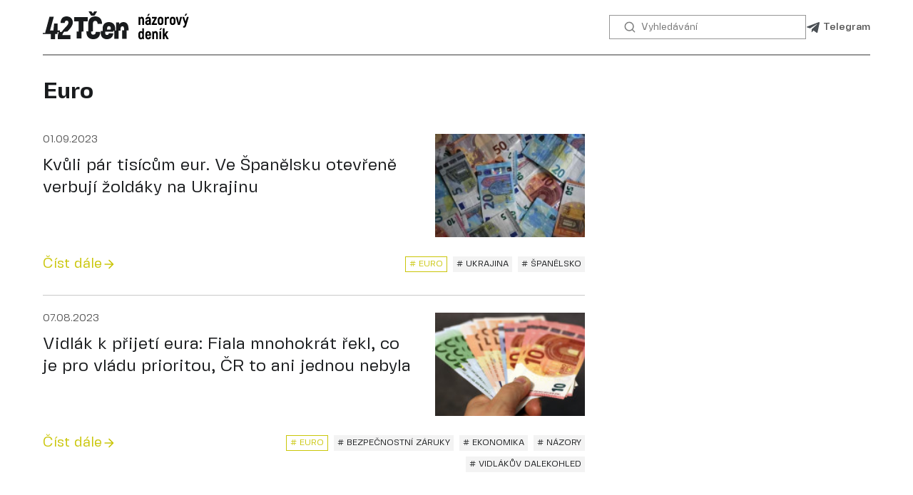

--- FILE ---
content_type: text/html; charset=UTF-8
request_url: https://42tcen.com/tag/euro
body_size: 25487
content:

<!DOCTYPE html>
<html lang="en">
<head>
    <meta charset="UTF-8">
    <meta http-equiv="X-UA-Compatible" content="IE=edge">
    <meta name="viewport" content="width=device-width, initial-scale=1.0">
    
    <meta name="robots" content="index, follow, max-image-preview:large"/>
    <meta name="google-site-verification" content="9Wphupz_9JQ8S3Mut27CDZ_SBa2d6NcQgfmCC00VI1s" />
    <link rel="alternate" hreflang="cs" href="https://42tcen.com/tag/euro">
    <link rel="alternate" hreflang="x-default" href="https://42tcen.com/tag/euro">                            	<title>Euro - nejnovější zprávy dne stejného tématu - 42TČen</title>
        <meta name="description" content="Čtěte nejnovější zprávy stejného tématu Euro: Kvůli pár tisícům eur. Ve Španělsku otevřeně verbují žoldáky na Ukrajinu, Vidlák k přijetí eura: Fiala mnohokrát řekl, co je pro vládu prioritou, ČR to ani jednou nebyla"/>
        <meta property="og:title" content="Euro - nejnovější zprávy dne stejného tématu"/>
        <meta property="og:description" content="Čtěte nejnovější zprávy stejného tématu_Euro: Kvůli pár tisícům eur. Ve Španělsku otevřeně verbují žoldáky na Ukrajinu, Vidlák k přijetí eura: Fiala mnohokrát řekl, co je pro vládu prioritou, ČR to ani jednou nebyla"/>
        <meta property="og:image" content="/theme/42TCen/img/share.png"/><link rel="apple-touch-icon" sizes="57x57" href="/theme/42TCen/favicon/apple-icon-57x57.png">
    <link rel="apple-touch-icon" sizes="60x60" href="/theme/42TCen/favicon/apple-icon-60x60.png">
    <link rel="apple-touch-icon" sizes="72x72" href="/theme/42TCen/favicon/apple-icon-72x72.png">
    <link rel="apple-touch-icon" sizes="76x76" href="/theme/42TCen/favicon/apple-icon-76x76.png">
    <link rel="apple-touch-icon" sizes="114x114" href="/theme/42TCen/favicon/apple-icon-114x114.png">
    <link rel="apple-touch-icon" sizes="120x120" href="/theme/42TCen/favicon/apple-icon-120x120.png">
    <link rel="apple-touch-icon" sizes="144x144" href="/theme/42TCen/favicon/apple-icon-144x144.png">
    <link rel="apple-touch-icon" sizes="152x152" href="/theme/42TCen/favicon/apple-icon-152x152.png">
    <link rel="apple-touch-icon" sizes="180x180" href="/theme/42TCen/favicon/apple-icon-180x180.png">
    <link rel="icon" type="image/png" sizes="192x192"  href="/theme/42TCen/favicon/android-icon-192x192.png">
    <link rel="icon" type="image/png" sizes="32x32" href="/theme/42TCen/favicon/favicon-32x32.png">
    <link rel="icon" type="image/png" sizes="96x96" href="/theme/42TCen/favicon/favicon-96x96.png">
    <link rel="icon" type="image/png" sizes="16x16" href="/theme/42TCen/favicon/favicon-16x16.png">
    <link rel="manifest" href="/theme/42TCen/favicon/manifest.json">
    <meta name="msapplication-TileColor" content="#ffffff">
    <meta name="msapplication-TileImage" content="/theme/42TCen/favicon/ms-icon-144x144.png">
    <meta name="theme-color" content="#ffffff">

    <link rel="stylesheet" href="/theme/42TCen/css/common.css">
    <link rel="stylesheet" href="/theme/42TCen/css/font.css">
    <link rel="stylesheet" href="/theme/42TCen/css/article.css">

    <script src="/theme/42TCen/js/share.js"></script>
<link rel="canonical" href="https://42tcen.com/tag/euro" />

</head>
<body>
    <!-- Google Tag Manager (noscript) -->
    <noscript><iframe src="https://www.googletagmanager.com/ns.html?id=GTM-NDZTN8D"
    height="0" width="0" style="display:none;visibility:hidden"></iframe></noscript>
    <!-- End Google Tag Manager (noscript) -->
    
    <div class="header">
    <div class="wrapper">
        <a href="/" class="header__logo">
            <img src="/theme/42TCen/img/logo.svg" alt="">
        </a>

        <form action="/search/" class="header__search">
            <button>
                <svg width="20" height="20" viewBox="0 0 20 20" fill="none" xmlns="http://www.w3.org/2000/svg">
                    <path fill-rule="evenodd" clip-rule="evenodd" d="M14.2001 9.1501C14.2001 11.9391 11.9391 14.2001 9.1501 14.2001C6.36106 14.2001 4.1001 11.9391 4.1001 9.1501C4.1001 6.36106 6.36106 4.1001 9.1501 4.1001C11.9391 4.1001 14.2001 6.36106 14.2001 9.1501ZM13.1696 14.3221C12.06 15.1857 10.6651 15.7001 9.1501 15.7001C5.53263 15.7001 2.6001 12.7676 2.6001 9.1501C2.6001 5.53263 5.53263 2.6001 9.1501 2.6001C12.7676 2.6001 15.7001 5.53263 15.7001 9.1501C15.7001 10.7121 15.1534 12.1463 14.2408 13.272L17.1688 16.2C17.4617 16.4929 17.4617 16.9677 17.1688 17.2606C16.8759 17.5535 16.401 17.5535 16.1081 17.2606L13.1696 14.3221Z" fill="#7C7D7D"/>
                </svg>
            </button>

            <input type="search" name="searchTerm" placeholder="Vyhledávání" class="header__search-input" />
        </form>

        <div class="header__social">
            <a target="_blank" href="https://t.me/s/neCT24">
                <svg width="20" height="21" viewBox="0 0 20 21" fill="none" xmlns="http://www.w3.org/2000/svg">
                    <path d="M18.9487 4.37425L16.2324 17.1843C16.0275 18.0884 15.493 18.3134 14.7336 17.8875L10.5948 14.8377L8.59779 16.7584C8.37679 16.9794 8.19195 17.1642 7.76602 17.1642L8.06337 12.9491L15.7341 6.0177C16.0677 5.72036 15.6618 5.55561 15.2158 5.85296L5.7328 11.824L1.65029 10.5462C0.762269 10.269 0.746196 9.65821 1.83513 9.23228L17.8035 3.08039C18.5429 2.80313 19.1898 3.24514 18.9487 4.37425Z" fill="#4A4F54"/>
                </svg>
                Telegram
            </a>

			
                    </div>
    </div>
</div>
    
    
        	        
    <div style="display: none;" itemscope="itemscope" itemtype="https://schema.org/WebSite">
        <meta itemprop="name" content="42TČen">
        <meta itemprop="description" content="Zprávy v Česku a ve světě: téma dne, výhledy, fotografie a videa z míst událostí.">
        <a itemprop="url" href="https://42tcen.com/"> </a>
        <meta itemprop="image" content="https://42tcen.com/theme/42TCen/img/logo-schema.png">
        <div itemprop="potentialAction" itemscope="itemscope" itemtype="https://schema.org/SearchAction">
            <meta itemprop="target" content="https://42tcen.com/search/?query={query}">
            <meta itemprop="query-input" content="required name=query">
        </div>
    </div>

    <div style="display: none;" itemscope="itemscope" itemtype="http://schema.org/WebPage">
        <a itemprop="url" href="https://42tcen.com/tag/euro/"> </a>
        <meta itemprop="mainEntityOfPage" content="https://42tcen.com/tag/euro/">
        <meta itemprop="name" content="Euro - nejnovější zprávy dne stejného tématu - 42TČen">
        <meta itemprop="headline" content="Euro - nejnovější zprávy dne stejného tématu - 42TČen">
        <meta itemprop="description" content="Čtěte nejnovější zprávy stejného tématu Euro: Kvůli pár tisícům eur. Ve Španělsku otevřeně verbují žoldáky na Ukrajinu, Vidlák k přijetí eura: Fiala mnohokrát řekl, co je pro vládu prioritou, ČR to ani jednou nebyla">
        <meta itemprop="image" content="https://42tcen.com/files/entries/Euro-Ina-Fassbender.webp">
        <meta itemprop="dateModified" content="2023-09-01T10:52:00">
    </div>

    <ul style="display: none;" itemscope="itemscope" itemtype="http://schema.org/BreadcrumbList">
        <li itemprop="itemListElement" itemscope="itemscope" itemtype="http://schema.org/ListItem">
            <meta itemprop="name" content="42TČen">
            <meta itemprop="position" content="1">
            <meta itemprop="item" content="https://42tcen.com/">
            <a itemprop="url" href="https://42tcen.com/"> </a>
        </li>
        <li itemprop="itemListElement" itemscope="itemscope" itemtype="http://schema.org/ListItem">
            <meta itemprop="name" content="Euro">
            <meta itemprop="position" content="2">
            <meta itemprop="item" content="https://42tcen.com/tag/euro/">
            <a itemprop="url" href="https://42tcen.com/tag/euro/"> </a>
        </li>
    </ul>

    <div class="main">
        <div class="wrapper">
            <h1 class="list__title">
                Euro            </h1>

            <div class="two-columns">
                <div class="two-columns__left m-list">
                    <!-- Список статей -->
                    <div class="list" itemscope="" itemtype="http://schema.org/ItemList">
                                                <div class="list__item m-img">
                            <span style="display: none;" itemprop="itemListElement" itemscope="" itemtype="http://schema.org/ListItem">
                                <meta itemprop="position" content="1">
                                <a itemprop="url" href="https://42tcen.com/entry/kvuli-par-tisicum-eur-ve-spanelsku-otevrene-verbuji-zoldaky-na-ukrajinu"> </a>
                                <meta itemprop="name" content="Kvůli pár tisícům eur. Ve Španělsku otevřeně verbují žoldáky na Ukrajinu">
                            </span>

	                                                    <a href="/entry/kvuli-par-tisicum-eur-ve-spanelsku-otevrene-verbuji-zoldaky-na-ukrajinu" class="list__item-img">
                                <img src="/thumbs/210×145/entries/Euro-Ina-Fassbender.webp" alt="Ina Fassbender - 42TČen" title="Ina Fassbender">
                            </a>
                                                        <div class="list__item-body">
                                <div class="list__item-date">
                                    01.09.2023
                                </div>
                                <a href="/entry/kvuli-par-tisicum-eur-ve-spanelsku-otevrene-verbuji-zoldaky-na-ukrajinu" class="list__item-title">
                                    Kvůli pár tisícům eur. Ve Španělsku otevřeně verbují žoldáky na Ukrajinu
                                </a>
                            </div>
                            <div class="list__item-footer">
                                <a href="/entry/kvuli-par-tisicum-eur-ve-spanelsku-otevrene-verbuji-zoldaky-na-ukrajinu" class="articles__item-more">
                                    Číst dále
                                    <svg width="20" height="20" viewBox="0 0 20 20" fill="none" xmlns="http://www.w3.org/2000/svg">
                                        <path d="M4.16665 10.8334H13.475L9.40831 14.9C9.08331 15.225 9.08331 15.7584 9.40831 16.0834C9.73331 16.4084 10.2583 16.4084 10.5833 16.0834L16.075 10.5917C16.1522 10.5146 16.2135 10.423 16.2553 10.3222C16.2972 10.2214 16.3187 10.1133 16.3187 10.0042C16.3187 9.89505 16.2972 9.78698 16.2553 9.68617C16.2135 9.58536 16.1522 9.49379 16.075 9.41669L10.5916 3.91669C10.5145 3.83954 10.4229 3.77834 10.3221 3.73658C10.2213 3.69483 10.1133 3.67334 10.0041 3.67334C9.89504 3.67334 9.787 3.69483 9.68619 3.73658C9.58539 3.77834 9.4938 3.83954 9.41665 3.91669C9.33949 3.99384 9.27829 4.08543 9.23654 4.18624C9.19479 4.28704 9.1733 4.39508 9.1733 4.50419C9.1733 4.6133 9.19479 4.72134 9.23654 4.82214C9.27829 4.92295 9.33949 5.01454 9.41665 5.09169L13.475 9.16669H4.16665C3.70831 9.16669 3.33331 9.54169 3.33331 10C3.33331 10.4584 3.70831 10.8334 4.16665 10.8334Z" fill="#CAC609"/>
                                    </svg>                                        
                                </a>
                                                              <div class="articles__item-tags">
                                                                    <a href="/tag/euro" class="tags-item m-active"># Euro</a>
                                                                    <a href="/tag/ukrajina" class="tags-item "># Ukrajina</a>
                                                                    <a href="/tag/spanelsko" class="tags-item "># Španělsko</a>
                                                                </div>
                                                          </div>
                        </div>
                                                <div class="list__item m-img">
                            <span style="display: none;" itemprop="itemListElement" itemscope="" itemtype="http://schema.org/ListItem">
                                <meta itemprop="position" content="2">
                                <a itemprop="url" href="https://42tcen.com/entry/vidlak-k-prijeti-eura-fiala-mnohokrat-rekl-co-je-pro-vladu-prioritou-cr-to-ani-jednou-nebyla"> </a>
                                <meta itemprop="name" content="Vidlák k přijetí eura: Fiala mnohokrát řekl, co je pro vládu prioritou, ČR to ani jednou nebyla">
                            </span>

	                                                    <a href="/entry/vidlak-k-prijeti-eura-fiala-mnohokrat-rekl-co-je-pro-vladu-prioritou-cr-to-ani-jednou-nebyla" class="list__item-img">
                                <img src="/thumbs/210×145/entries/Euro-1.jpg" alt="Euro - 42TČen" title="Euro">
                            </a>
                                                        <div class="list__item-body">
                                <div class="list__item-date">
                                    07.08.2023
                                </div>
                                <a href="/entry/vidlak-k-prijeti-eura-fiala-mnohokrat-rekl-co-je-pro-vladu-prioritou-cr-to-ani-jednou-nebyla" class="list__item-title">
                                    Vidlák k přijetí eura: Fiala mnohokrát řekl, co je pro vládu prioritou, ČR to ani jednou nebyla
                                </a>
                            </div>
                            <div class="list__item-footer">
                                <a href="/entry/vidlak-k-prijeti-eura-fiala-mnohokrat-rekl-co-je-pro-vladu-prioritou-cr-to-ani-jednou-nebyla" class="articles__item-more">
                                    Číst dále
                                    <svg width="20" height="20" viewBox="0 0 20 20" fill="none" xmlns="http://www.w3.org/2000/svg">
                                        <path d="M4.16665 10.8334H13.475L9.40831 14.9C9.08331 15.225 9.08331 15.7584 9.40831 16.0834C9.73331 16.4084 10.2583 16.4084 10.5833 16.0834L16.075 10.5917C16.1522 10.5146 16.2135 10.423 16.2553 10.3222C16.2972 10.2214 16.3187 10.1133 16.3187 10.0042C16.3187 9.89505 16.2972 9.78698 16.2553 9.68617C16.2135 9.58536 16.1522 9.49379 16.075 9.41669L10.5916 3.91669C10.5145 3.83954 10.4229 3.77834 10.3221 3.73658C10.2213 3.69483 10.1133 3.67334 10.0041 3.67334C9.89504 3.67334 9.787 3.69483 9.68619 3.73658C9.58539 3.77834 9.4938 3.83954 9.41665 3.91669C9.33949 3.99384 9.27829 4.08543 9.23654 4.18624C9.19479 4.28704 9.1733 4.39508 9.1733 4.50419C9.1733 4.6133 9.19479 4.72134 9.23654 4.82214C9.27829 4.92295 9.33949 5.01454 9.41665 5.09169L13.475 9.16669H4.16665C3.70831 9.16669 3.33331 9.54169 3.33331 10C3.33331 10.4584 3.70831 10.8334 4.16665 10.8334Z" fill="#CAC609"/>
                                    </svg>                                        
                                </a>
                                                              <div class="articles__item-tags">
                                                                    <a href="/tag/bezpecnostni-zaruky" class="tags-item "># Bezpečnostní záruky</a>
                                                                    <a href="/tag/ekonomika" class="tags-item "># Ekonomika</a>
                                                                    <a href="/tag/nazory" class="tags-item "># Názory</a>
                                                                    <a href="/tag/vidlakuv-dalekohled" class="tags-item "># VIDLÁKŮV DALEKOHLED</a>
                                                                    <a href="/tag/euro" class="tags-item m-active"># Euro</a>
                                                                </div>
                                                          </div>
                        </div>
                                            </div>
                    
                                    </div>
            </div>

			        </div>
    </div>

        
    <div class="footer">
    <div class="wrapper">
        <div class="footer__label">Zpravodajství pro ty, kteří používají zdravý selský rozum</div>
        <div class="footer__nav">
            <a href="/archive/">Archiv</a>
            <a href="/export/rss/index.xml">RSS</a>
        </div>
        <div class="footer__bottom">
            <a href="/" class="footer__logo">
                <svg width="126" height="25" viewBox="0 0 126 25" fill="none" xmlns="http://www.w3.org/2000/svg">
                    <path d="M39.3846 0L41.6416 3.69231H44.5121L46.7692 0H44.2892L43.0907 1.80572L41.8647 0H39.3846Z" fill="white"/>
                    <path d="M21.8066 16.7011C23.6857 14.676 25.8462 12.3479 25.8462 9.4756C25.8462 6.97675 24.1969 4.30769 20.4787 4.30769C17.3197 4.30769 15.4468 6.23854 15.279 10.0151H18.8573C18.9132 8.68039 19.5282 7.94217 20.5346 7.94217C21.6248 7.94217 22.0722 8.82248 22.0722 9.67431C22.0722 11.0718 20.8358 12.3841 19.4031 13.9048C18.3557 15.0164 17.2035 16.2394 16.3527 17.6884L14.7768 17.7823V16.5174H12.764V10.4695H9.74491L9.15782 16.5174H6.22253L9.46529 4.6485H5.74727L2.16897 17.9372V18.5336L0 18.6629V19.4571H6.93292V24H10.595V19.4571H12.6079V17.9645L13.7973 17.8837C13.2196 19.0402 12.9172 20.3183 12.9144 21.6152V24H23.7612V20.4225H16.912C16.912 19.518 17.5235 18.5799 18.3783 17.5725L21.1785 17.3822C21.3813 17.1594 21.5915 16.9329 21.8052 16.7025L21.8066 16.7011Z" fill="white"/>
                    <path fill-rule="evenodd" clip-rule="evenodd" d="M69.4824 9.23076C67.9437 9.23076 66.7412 9.87502 65.9859 11.1077L65.7063 9.59506H63.1885V16.5124L62.3505 16.5365V14.9729C62.3505 11.3595 60.3365 9.23076 56.8961 9.23076C53.5114 9.23076 51.5255 11.3595 51.5255 14.9729V16.8483L49.8462 16.8967V18.1462C49.8462 21.8154 51.8321 24 55.161 24C58.4056 24 60.4196 22.1235 60.7273 18.9303H56.8669C56.6154 19.9388 56.3078 20.359 55.2167 20.359C54.2099 20.359 53.6784 19.6866 53.6784 18.1462V17.5297H60.6711V16.7799L61.5091 16.7546V23.6638H65.3133V16.6395L66.9927 16.5886V15.0568C66.9927 13.6004 67.6084 12.8722 68.5871 12.8722C69.5101 12.8722 70.0139 13.5164 70.0139 15.3371V16.3158L68.3345 16.3642V23.6638H72.1668V16.432L73.8462 16.3812V15.3372C73.8462 11.3037 72.2236 9.23076 69.4824 9.23076ZM58.5743 15.7011H55.3578V14.917C55.3578 13.4044 55.8892 12.7601 56.9241 12.7601C58.0152 12.7601 58.5743 13.4044 58.5743 14.917V15.7011Z" fill="white"/>
                    <path d="M27.0769 4.92307H38.7692V8.63022H34.9552V17.4181L33.2839 17.468V23.3846H29.2194V17.3519L30.8908 17.3044V8.63022H27.0769V4.92307Z" fill="white"/>
                    <path d="M43.3867 20.1084C42.1953 20.1084 41.5455 19.3186 41.5455 17.6266V17.328L43.1711 17.2769V10.7373C43.1711 8.98905 43.8478 8.19927 45.0122 8.19927C46.474 8.19927 47.124 8.93246 47.2323 10.7373H51.0769C50.9418 6.56384 48.8296 4.30769 45.039 4.30769C41.3299 4.30769 39.164 6.56385 39.164 10.7373V17.1742L37.5385 17.2229V17.6266C37.5385 21.7722 39.7044 24 43.3867 24C47.2313 24 49.4242 21.7722 49.5057 17.6266H45.6608C45.5524 19.3752 44.8757 20.1084 43.3867 20.1084Z" fill="white"/>
                    <path d="M124.331 2.06836L123.147 3.76621H122.054L123.006 2.06836H124.331Z" fill="white"/>
                    <path d="M124.099 4.82093H125.656L123.546 11.9725C123.212 13.1558 122.684 14.0562 121.604 14.0562H120.819V12.5899H121.295C121.771 12.5899 121.938 12.2683 122.105 11.7024L122.324 10.9306L120.125 4.82093H121.707L122.967 8.744L124.099 4.82093Z" fill="white"/>
                    <path d="M102.67 14.4691L101.487 16.1669H100.393L101.345 14.4691H102.67Z" fill="white"/>
                    <path d="M100.432 24.0002V17.1959H101.95V24.0002H100.432Z" fill="white"/>
                    <path d="M106.768 24.0002L105.237 21.0933L104.839 21.5177V24.0002H103.334V14.6749H104.839V19.5755L106.408 17.1959H108.17L106.241 19.9099L108.479 24.0002H106.768Z" fill="white"/>
                    <path d="M99.1116 19.7813C99.1116 17.9291 98.3785 17.0287 97.1565 17.0287C96.4105 17.0287 95.8574 17.3503 95.5101 17.9291L95.3815 17.1959H94.3525V24.0002H95.8703V19.7427C95.8703 18.9195 96.2304 18.4822 96.7964 18.4822C97.3237 18.4822 97.5938 18.8552 97.5938 19.8199V24.0002H99.1116V19.7813Z" fill="white"/>
                    <path fill-rule="evenodd" clip-rule="evenodd" d="M91.715 21.8522H93.2456C93.117 23.3056 92.2038 24.1545 90.7117 24.1545C89.2325 24.1545 88.3321 23.177 88.3321 21.5306V19.6141C88.3321 17.9805 89.2325 17.0287 90.7246 17.0287C92.2423 17.0287 93.1556 17.9805 93.1556 19.6141V21.1319H89.8499V21.5306C89.8499 22.3409 90.1715 22.7011 90.7374 22.7011C91.3677 22.7011 91.5992 22.4438 91.715 21.8522ZM90.7374 18.4436C90.1715 18.4436 89.8499 18.8037 89.8499 19.6012V20.0514H91.6507V19.6012C91.6507 18.8037 91.3291 18.4436 90.7374 18.4436Z" fill="white"/>
                    <path fill-rule="evenodd" clip-rule="evenodd" d="M87.1137 14.6749H85.6217V17.4789C85.313 17.2088 84.8885 17.0287 84.464 17.0287C83.1521 17.0287 82.2903 18.0577 82.2903 19.6784V21.492C82.2903 23.1255 83.1649 24.1545 84.464 24.1545C85.0429 24.1545 85.6345 23.8073 85.969 23.3828L86.0461 24.0131H87.1137V14.6749ZM85.6217 19.6784V21.492C85.6217 22.3023 85.2744 22.7139 84.7084 22.7139C84.1553 22.7139 83.8338 22.3152 83.8338 21.492V19.6784C83.8338 18.8552 84.1425 18.4822 84.7084 18.4822C85.2872 18.4822 85.6217 18.9066 85.6217 19.6784Z" fill="white"/>
                    <path d="M119.899 4.82093H118.291L117.725 7.38057C117.59 8.03641 117.429 8.88603 117.318 9.47257C117.292 9.61074 117.269 9.73431 117.249 9.83731H117.172C117.082 9.29708 116.876 8.19091 116.696 7.38057L116.13 4.82093H114.522L116.362 11.6252H118.06L119.899 4.82093Z" fill="white"/>
                    <path fill-rule="evenodd" clip-rule="evenodd" d="M111.803 11.7924C110.273 11.7924 109.347 10.8406 109.347 9.14274V7.3034C109.347 5.60555 110.273 4.65372 111.803 4.65372C113.347 4.65372 114.273 5.60555 114.273 7.3034V9.14274C114.273 10.8406 113.347 11.7924 111.803 11.7924ZM111.803 10.3132C112.395 10.3132 112.73 9.95307 112.73 9.14274V7.3034C112.73 6.4802 112.395 6.13291 111.803 6.13291C111.225 6.13291 110.89 6.4802 110.89 7.3034V9.14274C110.89 9.95307 111.225 10.3132 111.803 10.3132Z" fill="white"/>
                    <path d="M108.719 4.79521C108.526 4.70517 108.282 4.66658 107.986 4.66658C107.202 4.66658 106.61 4.98815 106.25 5.56696L106.121 4.82093H105.092V11.6252H106.61V7.39343C106.61 6.53165 107.099 6.09432 107.883 6.09432C108.205 6.09432 108.475 6.15863 108.719 6.26153V4.79521Z" fill="white"/>
                    <path fill-rule="evenodd" clip-rule="evenodd" d="M101.39 11.7924C99.8598 11.7924 98.9337 10.8406 98.9337 9.14274V7.3034C98.9337 5.60555 99.8598 4.65372 101.39 4.65372C102.934 4.65372 103.86 5.60555 103.86 7.3034V9.14274C103.86 10.8406 102.934 11.7924 101.39 11.7924ZM101.39 10.3132C101.982 10.3132 102.316 9.95307 102.316 9.14274V7.3034C102.316 6.4802 101.982 6.13291 101.39 6.13291C100.812 6.13291 100.477 6.4802 100.477 7.3034V9.14274C100.477 9.95307 100.812 10.3132 101.39 10.3132Z" fill="white"/>
                    <path d="M98.3126 10.236H95.753L98.184 5.78562V4.82093H94.0423V6.22295H96.2675L93.7979 10.6605V11.6252H98.3126V10.236Z" fill="white"/>
                    <path d="M92.2414 2.09408L91.0581 3.79193H89.9648L90.9166 2.09408H92.2414Z" fill="white"/>
                    <path fill-rule="evenodd" clip-rule="evenodd" d="M90.7623 4.65372C92.3058 4.65372 93.0389 5.5541 93.0389 7.21336V11.6252H91.817L91.7269 10.9821C91.4697 11.4451 90.9938 11.8053 90.222 11.8053C88.9744 11.8053 88.1769 10.9306 88.1769 9.68296C88.1769 8.24236 89.2188 7.54778 90.7108 7.54778H91.5083V7.21336C91.5083 6.51878 91.3025 6.12005 90.7365 6.12005C90.3121 6.12005 89.9519 6.33871 89.8876 6.86607H88.3698C88.4341 5.48978 89.3217 4.65372 90.7623 4.65372ZM91.5083 9.54147V8.83403H90.7365C90.0934 8.83403 89.7204 9.12987 89.7204 9.68296C89.7204 10.146 90.0034 10.4804 90.5822 10.4804C91.1481 10.4804 91.5083 10.1203 91.5083 9.54147Z" fill="white"/>
                    <path d="M87.2038 7.4063C87.2038 5.5541 86.4706 4.65372 85.2487 4.65372C84.5026 4.65372 83.9495 4.97528 83.6023 5.5541L83.4736 4.82093H82.4446V11.6252H83.9624V7.36771C83.9624 6.54451 84.3226 6.10718 84.8885 6.10718C85.4159 6.10718 85.686 6.4802 85.686 7.44488V11.6252H87.2038V7.4063Z" fill="white"/>
                </svg>                    
            </a>
            <div class="footer__copy">
                © 2026 42TČen. Všechna práva vyhrazena.
            </div>
            <div class="footer__social">
                <a rel="noopener" target="_blank" href="https://t.me/s/neCT24">Telegram</a>
                            </div>
        </div>
    </div>
</div>

    <script src="https://code.jquery.com/jquery-3.6.0.min.js" integrity="sha256-/xUj+3OJU5yExlq6GSYGSHk7tPXikynS7ogEvDej/m4=" crossorigin="anonymous"></script>
    <script src="/theme/42TCen/js/common.js"></script>
    
    <!-- Google Tag Manager -->
    <script>(function(w,d,s,l,i){w[l]=w[l]||[];w[l].push({'gtm.start':
    new Date().getTime(),event:'gtm.js'});var f=d.getElementsByTagName(s)[0],
    j=d.createElement(s),dl=l!='dataLayer'?'&l='+l:'';j.async=true;j.src=
    'https://www.googletagmanager.com/gtm.js?id='+i+dl;f.parentNode.insertBefore(j,f);
    })(window,document,'script','dataLayer','GTM-NDZTN8D');</script>
    <!-- End Google Tag Manager -->
</body>
</html>

--- FILE ---
content_type: text/css
request_url: https://42tcen.com/theme/42TCen/css/article.css
body_size: 9745
content:
.article > .wrapper {
  	padding-bottom: 100px;
}

.article__header {
    background-color: var(--bg-light);
    margin-top: -18px;
    padding-top: 32px;
    padding-bottom: 32px;
    margin-bottom: 40px;
}

@media screen and (min-width: 1280px) {
    .article__header {
        margin-top: -34px;
    }
}

.article__title {
    font-weight: 700;
    font-size: 28px;
    line-height: 110%;
    margin-bottom: 16px;
    max-width: 960px;
}

@media screen and (min-width: 768px) {
    .article__title {
        font-size: 48px;
    }
}

.article__info {
    display: flex;
    justify-content: space-between;
    align-items: center;
    border-top: 1px solid var(--border-color);
    padding-top: 16px;
    font-size: 16px;
}
.article__date {
    color: var(--font-secondary-color);
}
.article__media {
    margin-top: 32px;
}

.article__media-img {
    height: 157px;
}

@media screen and (min-width: 480px) {
    .article__media-img {
        height: 188px;
    }
}
@media screen and (min-width: 768px) {
    .article__media-img {
        height: 372px;
    }
}
@media screen and (min-width: 1280px) {
    .article__media-img {
        height: 600px;
    }
}

.article__media-img img {
    width: 100%;
    height: 100%;
    object-fit: cover;
}

.article__media-copy {
    font-size: 16px;
    line-height: 125%;
    margin-top: 12px;
    color: var(--font-tertiary-color);
}
.article__body {
    color: var(--font-secondary-color);
}

@media screen and (min-width: 768px) {
    .article__body {
        padding-left: 36px;
    }
}

@media screen and (min-width: 1280px) {
    .article__body {
        padding-left: 50px;
        min-height: 100%;
    }
}

.article__body p {
    margin-bottom: 16px;
    font-size: 20px;
    line-height: 140%;
}

.article__body p:empty {
    margin: 0;
    font-size: 0;
    line-height: 0;
}

.article__body h2,
.article__body h3,
.article__body h4 {
    font-weight: 700;
    font-size: 32px;
    line-height: 120%;
    margin-top: 32px;
    margin-bottom: 12px;
    color: var(--font-primary-color);
}

.article__body ul,
.article__body ol {
    margin: 0 0 16px;
}

.article__body ol {
    padding-left: 30px;
}

.article__body ul {
    padding-left: 10px;
}

.article__body ul li,
.article__body ol li {
    margin-bottom: 12px;
    font-size: 20px;
    line-height: 140%;
}

.article__body ul li {
    list-style-type: '-';
    padding-left: 10px;
}

.article__body h2 {
    font-weight: 700;
    font-size: 32px;
    line-height: 120%;
}

.article__body h3 {
    font-weight: 700;
    font-size: 28px;
    line-height: 120%;
}

.article__body a {
    display: inline-block;
    border-bottom: 2px solid var(--accent-color);
    color: var(--font-primary-color);
}

.article__body a:hover {
    background-color: var(--accent-color);
}

.article__body a:visited {
    border-bottom-color: var(--font-secondary-color);
}

.article__body a:visited:hover {
    background-color: var(--font-secondary-color);
    color: var(--font-white-color);
}

.article__body blockquote {
    padding: 32px 20px 16px;
    margin: 40px 0 16px;
    border: 1px solid var(--border-color);
    position: relative;
    color: var(--font-primary-color);
}

.article__body blockquote cite {
    display: block;
    font-size: 16px;
    font-style: normal;
    line-height: 125%;
    color: var(--font-tertiary-color);
    margin-top: 20px;
}

.article__body blockquote::before {
    content: "";
    background-color: #fff;
    background-image: url("data:image/svg+xml,%3Csvg width='45' height='40' viewBox='0 0 45 40' fill='none' xmlns='http://www.w3.org/2000/svg'%3E%3Crect width='45' height='40' fill='white'/%3E%3Cpath d='M34.6533 5L41 6.33928L35.4635 33.6607L22.5 35L34.6533 5ZM16.1533 5L22.5 6.33928L16.9635 33.6607L4 35L16.1533 5Z' fill='%234A4F54'/%3E%3C/svg%3E%0A");
    position: absolute;
    top: -25px;
    left: 20px;
    width: 45px;
    height: 40px;
}

.article__lead {
    font-size: 24px;
    line-height: 130%;
    margin-bottom: 32px;
    color: var(--font-primary-color);
}

@media screen and (min-width: 768px) {
    .article__lead {
        margin-left: -36px;
    }
}

@media screen and (min-width: 1280px) {
    .article__lead {
        margin-left: -50px;
    }
}

.article__body figure {
    margin: 0;
}

.article__body iframe {
    max-width: 100%;
}

.article__body .embed {
    width: 100%;
    position: relative;
    padding-bottom: 56.25%;
    padding-top: 25px;
    height: 0;
}

.article__body .embed iframe {
    position: absolute;
    top: 0;
    left: 0;
    width: 100%;
    height: 100%;
}

.article__body-media,
.article__body .body-image {
    margin: 0;
    margin-top: 24px;
    margin-bottom: 24px;
    /* height: 165px; */
    float: none !important;
}

.article__body .body-image {
    padding-bottom: 30px;
}

@media screen and (min-width: 480px) {
    .article__body-media,
    .article__body .body-image {
        /* height: 227px; */
    }
}

@media screen and (min-width: 768px) {
    .article__body-media,
    .article__body .body-image {
        margin-left: -36px;
        /* height: 371px; */
    }
}

@media screen and (min-width: 1280px) {
    .article__body-media,
    .article__body .body-image {
        margin-left: -50px;
        /* height: 361px; */
    }
}

.article__body-media-img img,
.article__body .body-image img {
    width: 100% !important;
    /* height: 100% !important; */
    object-fit: cover;
}

.article__body-media-copy,
.article__body .body-image figcaption {
    font-size: 16px;
    line-height: 125%;
    color: var(--font-tertiary-color);
    margin-top: 12px;
}

.article__body .body-image a {
  	display: inline;
  	border-bottom: none;
}

.article__body .body-image a:hover {
  	border-bottom: none;
  	font-size: 0;
  	background-color: transparent;
}

.article__footer {
    padding-bottom: 16px;
    margin-top: 40px;
    border-bottom: 1px solid var(--border-color);
    position: relative;
}

.article__footer .article__share {
    margin-top: 40px;
}

@media screen and (min-width: 768px) {
    .article__footer .article__share {
        margin-top: 0;
        margin-left: 70px;
    }   
}

.article__footer .article__share a {
    margin-left: 0;
    margin-right: 10px;
}

@media screen and (min-width: 768px) {
    .article__footer .article__share a {
        margin-left: 10px;
        margin-right: 0;
    }   
}

.article__footer .scroll-top {
    bottom: 16px;
}

@media screen and (min-width: 768px) {
    .article__footer .scroll-top {
        bottom: auto;
        top: -80px;
    }   
}

@media screen and (min-width: 768px) {
    .article__footer {
        display: flex;
        justify-content: space-between;
        align-items: flex-start;
    }
}

@media screen and (min-width: 1280px) {
    .article__footer {
        margin-right: -460px;
    }
}

.article__share {
    display: flex;
    align-items: center;
    line-height: 1;
    text-transform: uppercase;
}

.article__share span {
    display: none;
}

@media screen and (min-width: 480px) {
    .article__share span {
        display: inline-block;
        font-weight: 500;
    }
}

@media screen and (min-width: 768px) {
    .article__share .share {
        margin-left: 10px;
    }
}

.article__tags {
    text-align: left;
    font-size: 0;
}

.article__tags .tags-item {
    margin-left: 0;
    margin-right: 8px;
}

.latest__title {
    font-weight: 700;
    font-size: 24px;
    line-height: 120%;
}

@media screen and (min-width: 768px) {
    .latest__title {
        font-size: 32px;
    }   
}

.latest__item {
    padding-bottom: 16px;
    padding-top: 16px;
    border-bottom: 1px solid var(--divider-color);
    display: flex;
}

.latest__item.m-noimg {
    padding-left: 19px;
    min-height: 95px;
    display: flex;
    flex-direction: column;
    justify-content: space-between;
    position: relative;
}

.latest__item.m-noimg::before {
    content: "";
    border-left: 3px solid var(--secondary-color);
    position: absolute;
    top: 16px;
    bottom: 16px;
    left: 0;
}

@media screen and (min-width: 480px) {
    .latest__item.m-noimg {
        min-height: 130px;
    }
}
@media screen and (min-width: 768px) {
    .latest__item.m-noimg {
        min-height: 188px;
    }
}
@media screen and (min-width: 1280px) {
    .latest__item.m-noimg {
        min-height: 130px;
    }
}

.latest__item:last-child {
    border-bottom: none;
}

.latest__item-img {
    margin-right: 16px;
    width: 95px;
    height: 95px;
    flex-shrink: 0;
}

@media screen and (min-width: 480px) {
    .latest__item-img {
        width: 194px;
        height: 130px;
    }
}
@media screen and (min-width: 768px) {
    .latest__item-img {
        width: 280px;
        height: 188px;
    }
}
@media screen and (min-width: 1280px) {
    .latest__item-img {
        width: 194px;
        height: 130px;
    }
}

.latest__item-img img {
    width: 100%;
    height: 100%;
    object-fit: cover;
}

.latest__item-title {
    font-size: 18px;
    line-height: 130%;
    font-weight: 450;
}

.m-noimg .latest__item-title {
    font-size: 24px;
}

.latest__item-more {
    font-weight: 450;
    font-size: 20px;
    line-height: 140%;
    color: var(--font-secondary-color);
    margin-top: 10px;
    display: inline-flex;
    align-items: center;
}